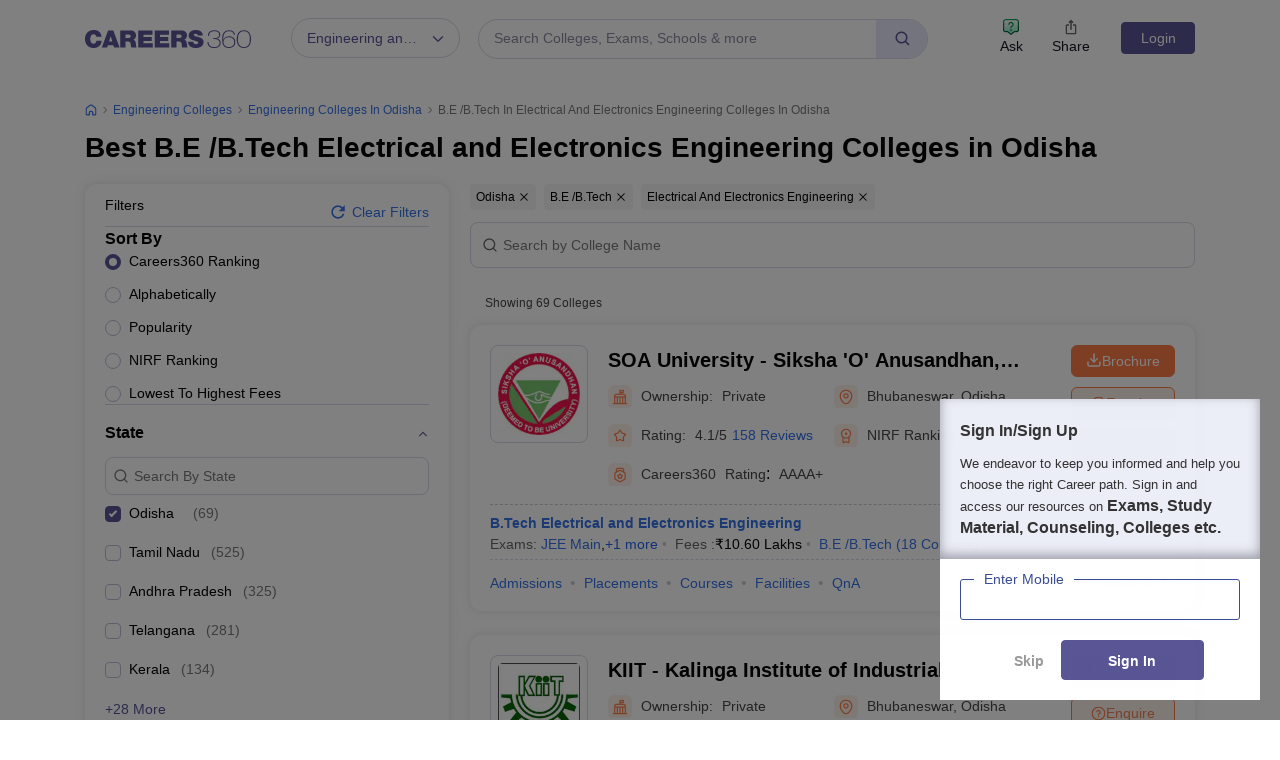

--- FILE ---
content_type: text/html; charset=UTF-8
request_url: https://geolocation-db.com/json/
body_size: 67
content:
{"country_code":"US","country_name":"United States","city":null,"postal":null,"latitude":37.751,"longitude":-97.822,"IPv4":"3.144.139.117","state":null}

--- FILE ---
content_type: text/html; charset=utf-8
request_url: https://www.google.com/recaptcha/api2/aframe
body_size: 184
content:
<!DOCTYPE HTML><html><head><meta http-equiv="content-type" content="text/html; charset=UTF-8"></head><body><script nonce="kNYxErADwkvz7g2bLiFsNA">/** Anti-fraud and anti-abuse applications only. See google.com/recaptcha */ try{var clients={'sodar':'https://pagead2.googlesyndication.com/pagead/sodar?'};window.addEventListener("message",function(a){try{if(a.source===window.parent){var b=JSON.parse(a.data);var c=clients[b['id']];if(c){var d=document.createElement('img');d.src=c+b['params']+'&rc='+(localStorage.getItem("rc::a")?sessionStorage.getItem("rc::b"):"");window.document.body.appendChild(d);sessionStorage.setItem("rc::e",parseInt(sessionStorage.getItem("rc::e")||0)+1);localStorage.setItem("rc::h",'1769032336695');}}}catch(b){}});window.parent.postMessage("_grecaptcha_ready", "*");}catch(b){}</script></body></html>